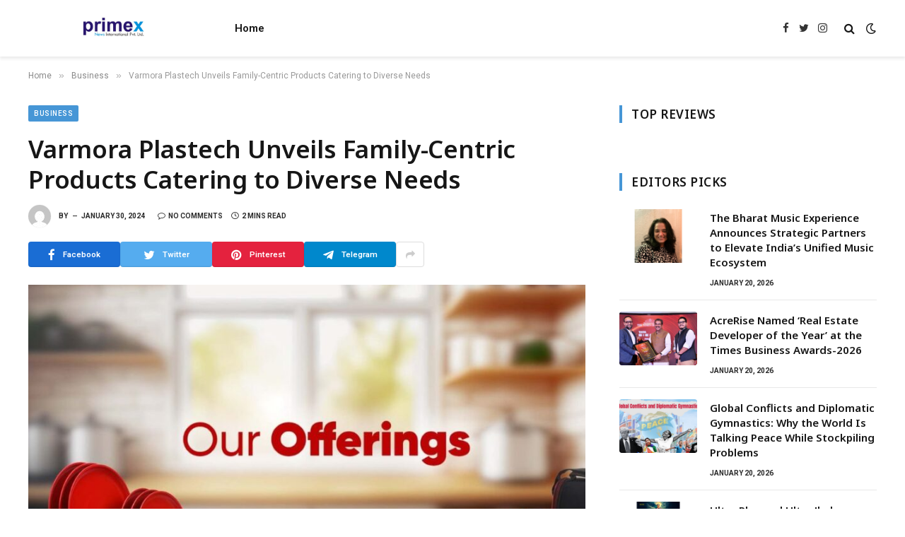

--- FILE ---
content_type: text/html; charset=UTF-8
request_url: https://primexnewsinternational.com/varmora-plastech-unveils-family-centric-products-catering-to-diverse-needs/
body_size: 18920
content:

<!DOCTYPE html>
<html lang="en-US" class="s-light site-s-light">

<head>

	<meta charset="UTF-8" />
	<meta name="viewport" content="width=device-width, initial-scale=1" />
	<title>Varmora Plastech Unveils Family-Centric Products Catering to Diverse Needs &#8211; Primex News International</title><link rel="preload" as="image" imagesrcset="https://primexnewsinternational.com/wp-content/uploads/2024/01/image-1-80-1024x576.jpg 1024w, https://primexnewsinternational.com/wp-content/uploads/2024/01/image-1-80.jpg 1200w" imagesizes="(max-width: 788px) 100vw, 788px" /><link rel="preload" as="font" href="https://primexnewsinternational.com/wp-content/themes/smart-mag/css/icons/fonts/ts-icons.woff2?v2.4" type="font/woff2" crossorigin="anonymous" />
<meta name='robots' content='max-image-preview:large' />
<link rel='dns-prefetch' href='//fonts.googleapis.com' />
<link rel="alternate" type="application/rss+xml" title="Primex News International &raquo; Feed" href="https://primexnewsinternational.com/feed/" />
<link rel="alternate" type="application/rss+xml" title="Primex News International &raquo; Comments Feed" href="https://primexnewsinternational.com/comments/feed/" />
<link rel="alternate" title="oEmbed (JSON)" type="application/json+oembed" href="https://primexnewsinternational.com/wp-json/oembed/1.0/embed?url=https%3A%2F%2Fprimexnewsinternational.com%2Fvarmora-plastech-unveils-family-centric-products-catering-to-diverse-needs%2F" />
<link rel="alternate" title="oEmbed (XML)" type="text/xml+oembed" href="https://primexnewsinternational.com/wp-json/oembed/1.0/embed?url=https%3A%2F%2Fprimexnewsinternational.com%2Fvarmora-plastech-unveils-family-centric-products-catering-to-diverse-needs%2F&#038;format=xml" />
<style id='wp-img-auto-sizes-contain-inline-css' type='text/css'>
img:is([sizes=auto i],[sizes^="auto," i]){contain-intrinsic-size:3000px 1500px}
/*# sourceURL=wp-img-auto-sizes-contain-inline-css */
</style>

<style id='wp-emoji-styles-inline-css' type='text/css'>

	img.wp-smiley, img.emoji {
		display: inline !important;
		border: none !important;
		box-shadow: none !important;
		height: 1em !important;
		width: 1em !important;
		margin: 0 0.07em !important;
		vertical-align: -0.1em !important;
		background: none !important;
		padding: 0 !important;
	}
/*# sourceURL=wp-emoji-styles-inline-css */
</style>
<link rel='stylesheet' id='wp-block-library-css' href='https://primexnewsinternational.com/wp-includes/css/dist/block-library/style.min.css?ver=bccbb6187246c4103daf3cf6aa0a4fe2' type='text/css' media='all' />
<style id='classic-theme-styles-inline-css' type='text/css'>
/*! This file is auto-generated */
.wp-block-button__link{color:#fff;background-color:#32373c;border-radius:9999px;box-shadow:none;text-decoration:none;padding:calc(.667em + 2px) calc(1.333em + 2px);font-size:1.125em}.wp-block-file__button{background:#32373c;color:#fff;text-decoration:none}
/*# sourceURL=/wp-includes/css/classic-themes.min.css */
</style>
<style id='global-styles-inline-css' type='text/css'>
:root{--wp--preset--aspect-ratio--square: 1;--wp--preset--aspect-ratio--4-3: 4/3;--wp--preset--aspect-ratio--3-4: 3/4;--wp--preset--aspect-ratio--3-2: 3/2;--wp--preset--aspect-ratio--2-3: 2/3;--wp--preset--aspect-ratio--16-9: 16/9;--wp--preset--aspect-ratio--9-16: 9/16;--wp--preset--color--black: #000000;--wp--preset--color--cyan-bluish-gray: #abb8c3;--wp--preset--color--white: #ffffff;--wp--preset--color--pale-pink: #f78da7;--wp--preset--color--vivid-red: #cf2e2e;--wp--preset--color--luminous-vivid-orange: #ff6900;--wp--preset--color--luminous-vivid-amber: #fcb900;--wp--preset--color--light-green-cyan: #7bdcb5;--wp--preset--color--vivid-green-cyan: #00d084;--wp--preset--color--pale-cyan-blue: #8ed1fc;--wp--preset--color--vivid-cyan-blue: #0693e3;--wp--preset--color--vivid-purple: #9b51e0;--wp--preset--gradient--vivid-cyan-blue-to-vivid-purple: linear-gradient(135deg,rgb(6,147,227) 0%,rgb(155,81,224) 100%);--wp--preset--gradient--light-green-cyan-to-vivid-green-cyan: linear-gradient(135deg,rgb(122,220,180) 0%,rgb(0,208,130) 100%);--wp--preset--gradient--luminous-vivid-amber-to-luminous-vivid-orange: linear-gradient(135deg,rgb(252,185,0) 0%,rgb(255,105,0) 100%);--wp--preset--gradient--luminous-vivid-orange-to-vivid-red: linear-gradient(135deg,rgb(255,105,0) 0%,rgb(207,46,46) 100%);--wp--preset--gradient--very-light-gray-to-cyan-bluish-gray: linear-gradient(135deg,rgb(238,238,238) 0%,rgb(169,184,195) 100%);--wp--preset--gradient--cool-to-warm-spectrum: linear-gradient(135deg,rgb(74,234,220) 0%,rgb(151,120,209) 20%,rgb(207,42,186) 40%,rgb(238,44,130) 60%,rgb(251,105,98) 80%,rgb(254,248,76) 100%);--wp--preset--gradient--blush-light-purple: linear-gradient(135deg,rgb(255,206,236) 0%,rgb(152,150,240) 100%);--wp--preset--gradient--blush-bordeaux: linear-gradient(135deg,rgb(254,205,165) 0%,rgb(254,45,45) 50%,rgb(107,0,62) 100%);--wp--preset--gradient--luminous-dusk: linear-gradient(135deg,rgb(255,203,112) 0%,rgb(199,81,192) 50%,rgb(65,88,208) 100%);--wp--preset--gradient--pale-ocean: linear-gradient(135deg,rgb(255,245,203) 0%,rgb(182,227,212) 50%,rgb(51,167,181) 100%);--wp--preset--gradient--electric-grass: linear-gradient(135deg,rgb(202,248,128) 0%,rgb(113,206,126) 100%);--wp--preset--gradient--midnight: linear-gradient(135deg,rgb(2,3,129) 0%,rgb(40,116,252) 100%);--wp--preset--font-size--small: 13px;--wp--preset--font-size--medium: 20px;--wp--preset--font-size--large: 36px;--wp--preset--font-size--x-large: 42px;--wp--preset--spacing--20: 0.44rem;--wp--preset--spacing--30: 0.67rem;--wp--preset--spacing--40: 1rem;--wp--preset--spacing--50: 1.5rem;--wp--preset--spacing--60: 2.25rem;--wp--preset--spacing--70: 3.38rem;--wp--preset--spacing--80: 5.06rem;--wp--preset--shadow--natural: 6px 6px 9px rgba(0, 0, 0, 0.2);--wp--preset--shadow--deep: 12px 12px 50px rgba(0, 0, 0, 0.4);--wp--preset--shadow--sharp: 6px 6px 0px rgba(0, 0, 0, 0.2);--wp--preset--shadow--outlined: 6px 6px 0px -3px rgb(255, 255, 255), 6px 6px rgb(0, 0, 0);--wp--preset--shadow--crisp: 6px 6px 0px rgb(0, 0, 0);}:where(.is-layout-flex){gap: 0.5em;}:where(.is-layout-grid){gap: 0.5em;}body .is-layout-flex{display: flex;}.is-layout-flex{flex-wrap: wrap;align-items: center;}.is-layout-flex > :is(*, div){margin: 0;}body .is-layout-grid{display: grid;}.is-layout-grid > :is(*, div){margin: 0;}:where(.wp-block-columns.is-layout-flex){gap: 2em;}:where(.wp-block-columns.is-layout-grid){gap: 2em;}:where(.wp-block-post-template.is-layout-flex){gap: 1.25em;}:where(.wp-block-post-template.is-layout-grid){gap: 1.25em;}.has-black-color{color: var(--wp--preset--color--black) !important;}.has-cyan-bluish-gray-color{color: var(--wp--preset--color--cyan-bluish-gray) !important;}.has-white-color{color: var(--wp--preset--color--white) !important;}.has-pale-pink-color{color: var(--wp--preset--color--pale-pink) !important;}.has-vivid-red-color{color: var(--wp--preset--color--vivid-red) !important;}.has-luminous-vivid-orange-color{color: var(--wp--preset--color--luminous-vivid-orange) !important;}.has-luminous-vivid-amber-color{color: var(--wp--preset--color--luminous-vivid-amber) !important;}.has-light-green-cyan-color{color: var(--wp--preset--color--light-green-cyan) !important;}.has-vivid-green-cyan-color{color: var(--wp--preset--color--vivid-green-cyan) !important;}.has-pale-cyan-blue-color{color: var(--wp--preset--color--pale-cyan-blue) !important;}.has-vivid-cyan-blue-color{color: var(--wp--preset--color--vivid-cyan-blue) !important;}.has-vivid-purple-color{color: var(--wp--preset--color--vivid-purple) !important;}.has-black-background-color{background-color: var(--wp--preset--color--black) !important;}.has-cyan-bluish-gray-background-color{background-color: var(--wp--preset--color--cyan-bluish-gray) !important;}.has-white-background-color{background-color: var(--wp--preset--color--white) !important;}.has-pale-pink-background-color{background-color: var(--wp--preset--color--pale-pink) !important;}.has-vivid-red-background-color{background-color: var(--wp--preset--color--vivid-red) !important;}.has-luminous-vivid-orange-background-color{background-color: var(--wp--preset--color--luminous-vivid-orange) !important;}.has-luminous-vivid-amber-background-color{background-color: var(--wp--preset--color--luminous-vivid-amber) !important;}.has-light-green-cyan-background-color{background-color: var(--wp--preset--color--light-green-cyan) !important;}.has-vivid-green-cyan-background-color{background-color: var(--wp--preset--color--vivid-green-cyan) !important;}.has-pale-cyan-blue-background-color{background-color: var(--wp--preset--color--pale-cyan-blue) !important;}.has-vivid-cyan-blue-background-color{background-color: var(--wp--preset--color--vivid-cyan-blue) !important;}.has-vivid-purple-background-color{background-color: var(--wp--preset--color--vivid-purple) !important;}.has-black-border-color{border-color: var(--wp--preset--color--black) !important;}.has-cyan-bluish-gray-border-color{border-color: var(--wp--preset--color--cyan-bluish-gray) !important;}.has-white-border-color{border-color: var(--wp--preset--color--white) !important;}.has-pale-pink-border-color{border-color: var(--wp--preset--color--pale-pink) !important;}.has-vivid-red-border-color{border-color: var(--wp--preset--color--vivid-red) !important;}.has-luminous-vivid-orange-border-color{border-color: var(--wp--preset--color--luminous-vivid-orange) !important;}.has-luminous-vivid-amber-border-color{border-color: var(--wp--preset--color--luminous-vivid-amber) !important;}.has-light-green-cyan-border-color{border-color: var(--wp--preset--color--light-green-cyan) !important;}.has-vivid-green-cyan-border-color{border-color: var(--wp--preset--color--vivid-green-cyan) !important;}.has-pale-cyan-blue-border-color{border-color: var(--wp--preset--color--pale-cyan-blue) !important;}.has-vivid-cyan-blue-border-color{border-color: var(--wp--preset--color--vivid-cyan-blue) !important;}.has-vivid-purple-border-color{border-color: var(--wp--preset--color--vivid-purple) !important;}.has-vivid-cyan-blue-to-vivid-purple-gradient-background{background: var(--wp--preset--gradient--vivid-cyan-blue-to-vivid-purple) !important;}.has-light-green-cyan-to-vivid-green-cyan-gradient-background{background: var(--wp--preset--gradient--light-green-cyan-to-vivid-green-cyan) !important;}.has-luminous-vivid-amber-to-luminous-vivid-orange-gradient-background{background: var(--wp--preset--gradient--luminous-vivid-amber-to-luminous-vivid-orange) !important;}.has-luminous-vivid-orange-to-vivid-red-gradient-background{background: var(--wp--preset--gradient--luminous-vivid-orange-to-vivid-red) !important;}.has-very-light-gray-to-cyan-bluish-gray-gradient-background{background: var(--wp--preset--gradient--very-light-gray-to-cyan-bluish-gray) !important;}.has-cool-to-warm-spectrum-gradient-background{background: var(--wp--preset--gradient--cool-to-warm-spectrum) !important;}.has-blush-light-purple-gradient-background{background: var(--wp--preset--gradient--blush-light-purple) !important;}.has-blush-bordeaux-gradient-background{background: var(--wp--preset--gradient--blush-bordeaux) !important;}.has-luminous-dusk-gradient-background{background: var(--wp--preset--gradient--luminous-dusk) !important;}.has-pale-ocean-gradient-background{background: var(--wp--preset--gradient--pale-ocean) !important;}.has-electric-grass-gradient-background{background: var(--wp--preset--gradient--electric-grass) !important;}.has-midnight-gradient-background{background: var(--wp--preset--gradient--midnight) !important;}.has-small-font-size{font-size: var(--wp--preset--font-size--small) !important;}.has-medium-font-size{font-size: var(--wp--preset--font-size--medium) !important;}.has-large-font-size{font-size: var(--wp--preset--font-size--large) !important;}.has-x-large-font-size{font-size: var(--wp--preset--font-size--x-large) !important;}
:where(.wp-block-post-template.is-layout-flex){gap: 1.25em;}:where(.wp-block-post-template.is-layout-grid){gap: 1.25em;}
:where(.wp-block-term-template.is-layout-flex){gap: 1.25em;}:where(.wp-block-term-template.is-layout-grid){gap: 1.25em;}
:where(.wp-block-columns.is-layout-flex){gap: 2em;}:where(.wp-block-columns.is-layout-grid){gap: 2em;}
:root :where(.wp-block-pullquote){font-size: 1.5em;line-height: 1.6;}
/*# sourceURL=global-styles-inline-css */
</style>
<link rel='stylesheet' id='smartmag-core-css' href='https://primexnewsinternational.com/wp-content/themes/smart-mag/style.css?ver=9.2.0' type='text/css' media='all' />
<style id='smartmag-core-inline-css' type='text/css'>
:root { --c-main: #4696d6;
--c-main-rgb: 70,150,214;
--ui-font: "Roboto", system-ui, -apple-system, "Segoe UI", Arial, sans-serif;
--title-font: "Roboto", system-ui, -apple-system, "Segoe UI", Arial, sans-serif;
--h-font: "Roboto", system-ui, -apple-system, "Segoe UI", Arial, sans-serif;
--title-font: "Noto Sans", system-ui, -apple-system, "Segoe UI", Arial, sans-serif;
--h-font: "Noto Sans", system-ui, -apple-system, "Segoe UI", Arial, sans-serif;
--title-size-xs: 15px;
--wrap-padding: 36px;
--c-post-meta: #2b2b2b;
--c-excerpts: #2b2b2b;
--excerpt-size: 14px; }
.post-title:not(._) { font-weight: 600; }
:root { --sidebar-pad: 30px; --sidebar-sep-pad: 30px; }
.main-sidebar .widget { margin-bottom: 45px; }
.smart-head-main { --c-shadow: rgba(114,114,114,0.15); }
.smart-head-main .smart-head-mid { --head-h: 80px; }
.smart-head-main .spc-social { --spc-social-fs: 15px; }
.smart-head-main .logo-is-image { padding-bottom: 5px; }
.smart-head-main .search-icon { --item-mr: 7px; }
.smart-head-mobile { --search-icon-size: 18px; }
.smart-head-mobile .offcanvas-toggle { transform: scale(.8); }
.upper-footer .block-head { --line-weight: 2px; }
.post-meta .meta-item, .post-meta .text-in { font-size: 10px; font-weight: bold; text-transform: uppercase; }
.post-meta .text-in, .post-meta .post-cat > a { font-size: 10px; }
.post-meta .post-cat > a { font-weight: bold; text-transform: uppercase; }
.post-meta .post-author > a { font-weight: bold; text-transform: uppercase; }
.s-light .block-wrap.s-dark { --c-post-meta: var(--c-contrast-450); }
.s-dark { --c-post-meta: #ffffff; }
.post-meta .post-author > a { color: #2b2b2b; }
.s-dark .post-meta .post-author > a { color: #ffffff; }
.s-dark .post-meta .post-cat > a { color: #ffffff; }
.l-post { --media-radius: 3px; }
.s-dark { --c-excerpts: #e2e2e2; }
.cat-labels .category { font-size: 10px; letter-spacing: 0.05em; border-radius: 2px; padding-top: 1px; }
.loop-grid-base .post-title { font-size: 17px; }
.loop-grid-sm .post-title { font-size: 15px; }
.has-nums-a .l-post .post-title:before,
.has-nums-b .l-post .content:before { font-size: 30px; font-weight: normal; }
.has-nums-c .l-post .post-title:before,
.has-nums-c .l-post .content:before { font-size: 18px; font-weight: bold; }
.loop-list .post-title { font-size: 20px; }
.loop-overlay .post-title { font-size: 24px; }
.post-share-b:not(.is-not-global) { --service-height: 36px; --service-width: 130px; --service-min-width: initial; --service-b-radius: 4px; }
.post-share-b:not(.is-not-global) .service .label { font-size: 11.5px; }
.post-share-float .service { width: 40px; height: 38px; margin-bottom: 6px; border-radius: 3px; }
.site-s-light .s-head-modern .sub-title { color: #6d6d6d; }
@media (min-width: 1200px) { .entry-content { font-size: 16px; } }
@media (min-width: 768px) and (max-width: 940px) { .ts-contain, .main { padding-left: 35px; padding-right: 35px; } }
@media (max-width: 767px) { .ts-contain, .main { padding-left: 25px; padding-right: 25px; }
.entry-content { font-size: 15px; } }


/*# sourceURL=smartmag-core-inline-css */
</style>
<link rel='stylesheet' id='smartmag-fonts-css' href='https://fonts.googleapis.com/css?family=Public+Sans%3A400%2C400i%2C500%2C600%2C700&#038;display=swap' type='text/css' media='all' />
<link rel='stylesheet' id='smartmag-magnific-popup-css' href='https://primexnewsinternational.com/wp-content/themes/smart-mag/css/lightbox.css?ver=9.2.0' type='text/css' media='all' />
<link rel='stylesheet' id='smartmag-icons-css' href='https://primexnewsinternational.com/wp-content/themes/smart-mag/css/icons/icons.css?ver=9.2.0' type='text/css' media='all' />
<link rel='stylesheet' id='smartmag-gfonts-custom-css' href='https://fonts.googleapis.com/css?family=Roboto%3A400%2C500%2C600%2C700%7CNoto+Sans%3A400%2C500%2C600%2C700&#038;display=swap' type='text/css' media='all' />
<script type="text/javascript" src="https://primexnewsinternational.com/wp-includes/js/jquery/jquery.min.js?ver=3.7.1" id="jquery-core-js"></script>
<script type="text/javascript" src="https://primexnewsinternational.com/wp-includes/js/jquery/jquery-migrate.min.js?ver=3.4.1" id="jquery-migrate-js"></script>
<link rel="https://api.w.org/" href="https://primexnewsinternational.com/wp-json/" /><link rel="alternate" title="JSON" type="application/json" href="https://primexnewsinternational.com/wp-json/wp/v2/posts/11243" /><link rel="EditURI" type="application/rsd+xml" title="RSD" href="https://primexnewsinternational.com/xmlrpc.php?rsd" />

<link rel="canonical" href="https://primexnewsinternational.com/varmora-plastech-unveils-family-centric-products-catering-to-diverse-needs/" />
<link rel='shortlink' href='https://primexnewsinternational.com/?p=11243' />
<!-- Google tag (gtag.js) -->
<script async src="https://www.googletagmanager.com/gtag/js?id=G-Y5PTV1BQMX"></script>
<script>
  window.dataLayer = window.dataLayer || [];
  function gtag(){dataLayer.push(arguments);}
  gtag('js', new Date());

  gtag('config', 'G-Y5PTV1BQMX');
</script>
		<script>
		var BunyadSchemeKey = 'bunyad-scheme';
		(() => {
			const d = document.documentElement;
			const c = d.classList;
			var scheme = localStorage.getItem(BunyadSchemeKey);
			
			if (scheme) {
				d.dataset.origClass = c;
				scheme === 'dark' ? c.remove('s-light', 'site-s-light') : c.remove('s-dark', 'site-s-dark');
				c.add('site-s-' + scheme, 's-' + scheme);
			}
		})();
		</script>
		<meta name="generator" content="Elementor 3.33.5; features: additional_custom_breakpoints; settings: css_print_method-external, google_font-enabled, font_display-swap">
			<style>
				.e-con.e-parent:nth-of-type(n+4):not(.e-lazyloaded):not(.e-no-lazyload),
				.e-con.e-parent:nth-of-type(n+4):not(.e-lazyloaded):not(.e-no-lazyload) * {
					background-image: none !important;
				}
				@media screen and (max-height: 1024px) {
					.e-con.e-parent:nth-of-type(n+3):not(.e-lazyloaded):not(.e-no-lazyload),
					.e-con.e-parent:nth-of-type(n+3):not(.e-lazyloaded):not(.e-no-lazyload) * {
						background-image: none !important;
					}
				}
				@media screen and (max-height: 640px) {
					.e-con.e-parent:nth-of-type(n+2):not(.e-lazyloaded):not(.e-no-lazyload),
					.e-con.e-parent:nth-of-type(n+2):not(.e-lazyloaded):not(.e-no-lazyload) * {
						background-image: none !important;
					}
				}
			</style>
					<style type="text/css" id="wp-custom-css">
			.text-box {
  display: block;
  height: 120px; /* adjust as per your design */
  overflow: hidden;
  transition: all 0.3s ease;
}

.text-box.expanded {
  height: auto;
}

.read-more-btn {
  margin-top: 10px;
  padding: 6px 14px;
  background-color: #0073aa;
  color: #fff;
  border: none;
  border-radius: 4px;
  cursor: pointer;
  transition: background 0.2s ease;
}

.read-more-btn:hover {
  background-color: #005f8d;
}
		</style>
		

</head>

<body class="wp-singular post-template-default single single-post postid-11243 single-format-standard wp-theme-smart-mag right-sidebar post-layout-modern post-cat-24 has-lb has-lb-sm layout-normal elementor-default elementor-kit-9">



<div class="main-wrap">

	
<div class="off-canvas-backdrop"></div>
<div class="mobile-menu-container off-canvas hide-menu-lg" id="off-canvas">

	<div class="off-canvas-head">
		<a href="#" class="close"><i class="tsi tsi-times"></i></a>

		<div class="ts-logo">
			<img class="logo-mobile logo-image" src="https://primexnewsinternational.com/wp-content/uploads/2023/09/primex-news-international.png" width="120" height="80" alt="Primex News International"/>		</div>
	</div>

	<div class="off-canvas-content">

					<ul class="mobile-menu"></ul>
		
					<div class="off-canvas-widgets">
				
		<div id="smartmag-block-newsletter-1" class="widget ts-block-widget smartmag-widget-newsletter">		
		<div class="block">
			<div class="block-newsletter ">
	<div class="spc-newsletter spc-newsletter-b spc-newsletter-center spc-newsletter-sm">

		<div class="bg-wrap"></div>

		
		<div class="inner">

			
			
			<h3 class="heading">
				Subscribe to Updates			</h3>

							<div class="base-text message">
					<p>Get the latest creative news from FooBar about art, design and business.</p>
</div>
			
							<form method="post" action="" class="form fields-style fields-full" target="_blank">
					<div class="main-fields">
						<p class="field-email">
							<input type="email" name="EMAIL" placeholder="Your email address.." required />
						</p>
						
						<p class="field-submit">
							<input type="submit" value="Subscribe" />
						</p>
					</div>

											<p class="disclaimer">
							<label>
																	<input type="checkbox" name="privacy" required />
								
								By signing up, you agree to the our terms and our <a href="#">Privacy Policy</a> agreement.							</label>
						</p>
									</form>
			
			
		</div>
	</div>
</div>		</div>

		</div>
		<div id="smartmag-block-posts-small-3" class="widget ts-block-widget smartmag-widget-posts-small">		
		<div class="block">
					<section class="block-wrap block-posts-small block-sc mb-none" data-id="1">

			<div class="widget-title block-head block-head-ac block-head-b"><h5 class="heading">What's Hot</h5></div>	
			<div class="block-content">
				
	<div class="loop loop-small loop-small-a loop-sep loop-small-sep grid grid-1 md:grid-1 sm:grid-1 xs:grid-1">

					
<article class="l-post small-post small-a-post m-pos-left">

	
			<div class="media">

		
			<a href="https://primexnewsinternational.com/the-bharat-music-experience-announces-strategic-partners-to-elevate-indias-unified-music-ecosystem/" class="image-link media-ratio ar-bunyad-thumb" title="The Bharat Music Experience Announces Strategic Partners to Elevate India’s Unified Music Ecosystem"><span data-bgsrc="https://primexnewsinternational.com/wp-content/uploads/2026/01/PNN-56.jpg" class="img bg-cover wp-post-image attachment-large size-large lazyload"></span></a>			
			
			
			
		
		</div>
	

	
		<div class="content">

			<div class="post-meta post-meta-a post-meta-left has-below"><h4 class="is-title post-title"><a href="https://primexnewsinternational.com/the-bharat-music-experience-announces-strategic-partners-to-elevate-indias-unified-music-ecosystem/">The Bharat Music Experience Announces Strategic Partners to Elevate India’s Unified Music Ecosystem</a></h4><div class="post-meta-items meta-below"><span class="meta-item date"><span class="date-link"><time class="post-date" datetime="2026-01-20T18:52:50+05:30">January 20, 2026</time></span></span></div></div>			
			
			
		</div>

	
</article>	
					
<article class="l-post small-post small-a-post m-pos-left">

	
			<div class="media">

		
			<a href="https://primexnewsinternational.com/acrerise-named-real-estate-developer-of-the-year-at-the-times-business-awards-2026/" class="image-link media-ratio ar-bunyad-thumb" title="AcreRise Named ‘Real Estate Developer of the Year’ at the Times Business Awards-2026"><span data-bgsrc="https://primexnewsinternational.com/wp-content/uploads/2026/01/PNN-2026-01-20T154733709.jpg" class="img bg-cover wp-post-image attachment-large size-large lazyload"></span></a>			
			
			
			
		
		</div>
	

	
		<div class="content">

			<div class="post-meta post-meta-a post-meta-left has-below"><h4 class="is-title post-title"><a href="https://primexnewsinternational.com/acrerise-named-real-estate-developer-of-the-year-at-the-times-business-awards-2026/">AcreRise Named ‘Real Estate Developer of the Year’ at the Times Business Awards-2026</a></h4><div class="post-meta-items meta-below"><span class="meta-item date"><span class="date-link"><time class="post-date" datetime="2026-01-20T18:46:25+05:30">January 20, 2026</time></span></span></div></div>			
			
			
		</div>

	
</article>	
					
<article class="l-post small-post small-a-post m-pos-left">

	
			<div class="media">

		
			<a href="https://primexnewsinternational.com/global-conflicts-and-diplomatic-gymnastics-why-the-world-is-talking-peace-while-stockpiling-problems/" class="image-link media-ratio ar-bunyad-thumb" title="Global Conflicts and Diplomatic Gymnastics: Why the World Is Talking Peace While Stockpiling Problems"><span data-bgsrc="https://primexnewsinternational.com/wp-content/uploads/2026/01/PNN-2-6.jpg" class="img bg-cover wp-post-image attachment-large size-large lazyload"></span></a>			
			
			
			
		
		</div>
	

	
		<div class="content">

			<div class="post-meta post-meta-a post-meta-left has-below"><h4 class="is-title post-title"><a href="https://primexnewsinternational.com/global-conflicts-and-diplomatic-gymnastics-why-the-world-is-talking-peace-while-stockpiling-problems/">Global Conflicts and Diplomatic Gymnastics: Why the World Is Talking Peace While Stockpiling Problems</a></h4><div class="post-meta-items meta-below"><span class="meta-item date"><span class="date-link"><time class="post-date" datetime="2026-01-20T18:30:53+05:30">January 20, 2026</time></span></span></div></div>			
			
			
		</div>

	
</article>	
		
	</div>

					</div>

		</section>
				</div>

		</div>			</div>
		
		
		<div class="spc-social-block spc-social spc-social-b smart-head-social">
		
			
				<a href="#" class="link service s-facebook" target="_blank" rel="nofollow noopener">
					<i class="icon tsi tsi-facebook"></i>
					<span class="visuallyhidden">Facebook</span>
				</a>
									
			
				<a href="#" class="link service s-twitter" target="_blank" rel="nofollow noopener">
					<i class="icon tsi tsi-twitter"></i>
					<span class="visuallyhidden">Twitter</span>
				</a>
									
			
				<a href="#" class="link service s-instagram" target="_blank" rel="nofollow noopener">
					<i class="icon tsi tsi-instagram"></i>
					<span class="visuallyhidden">Instagram</span>
				</a>
									
			
		</div>

		
	</div>

</div>
<div class="smart-head smart-head-a smart-head-main" id="smart-head" data-sticky="auto" data-sticky-type="smart" data-sticky-full>
	
	<div class="smart-head-row smart-head-mid is-light smart-head-row-full">

		<div class="inner wrap">

							
				<div class="items items-left ">
					<a href="https://primexnewsinternational.com/" title="Primex News International" rel="home" class="logo-link ts-logo logo-is-image">
		<span>
			
				
					<img src="https://primexnewsinternational.com/wp-content/uploads/2023/09/primex-news-international.png" class="logo-image" alt="Primex News International" width="240" height="160"/>
									 
					</span>
	</a>	<div class="nav-wrap">
		<nav class="navigation navigation-main nav-hov-a">
			<ul id="menu-main-menu" class="menu"><li id="menu-item-7183" class="menu-item menu-item-type-custom menu-item-object-custom menu-item-home menu-item-7183"><a href="https://primexnewsinternational.com">Home</a></li>
</ul>		</nav>
	</div>
				</div>

							
				<div class="items items-center empty">
								</div>

							
				<div class="items items-right ">
				
		<div class="spc-social-block spc-social spc-social-a smart-head-social">
		
			
				<a href="#" class="link service s-facebook" target="_blank" rel="nofollow noopener">
					<i class="icon tsi tsi-facebook"></i>
					<span class="visuallyhidden">Facebook</span>
				</a>
									
			
				<a href="#" class="link service s-twitter" target="_blank" rel="nofollow noopener">
					<i class="icon tsi tsi-twitter"></i>
					<span class="visuallyhidden">Twitter</span>
				</a>
									
			
				<a href="#" class="link service s-instagram" target="_blank" rel="nofollow noopener">
					<i class="icon tsi tsi-instagram"></i>
					<span class="visuallyhidden">Instagram</span>
				</a>
									
			
		</div>

		

	<a href="#" class="search-icon has-icon-only is-icon" title="Search">
		<i class="tsi tsi-search"></i>
	</a>


<div class="scheme-switcher has-icon-only">
	<a href="#" class="toggle is-icon toggle-dark" title="Switch to Dark Design - easier on eyes.">
		<i class="icon tsi tsi-moon"></i>
	</a>
	<a href="#" class="toggle is-icon toggle-light" title="Switch to Light Design.">
		<i class="icon tsi tsi-bright"></i>
	</a>
</div>				</div>

						
		</div>
	</div>

	</div>
<div class="smart-head smart-head-a smart-head-mobile" id="smart-head-mobile" data-sticky="mid" data-sticky-type="smart" data-sticky-full>
	
	<div class="smart-head-row smart-head-mid smart-head-row-3 is-light smart-head-row-full">

		<div class="inner wrap">

							
				<div class="items items-left ">
				
<button class="offcanvas-toggle has-icon" type="button" aria-label="Menu">
	<span class="hamburger-icon hamburger-icon-a">
		<span class="inner"></span>
	</span>
</button>				</div>

							
				<div class="items items-center ">
					<a href="https://primexnewsinternational.com/" title="Primex News International" rel="home" class="logo-link ts-logo logo-is-image">
		<span>
			
									<img class="logo-mobile logo-image" src="https://primexnewsinternational.com/wp-content/uploads/2023/09/primex-news-international.png" width="120" height="80" alt="Primex News International"/>									 
					</span>
	</a>				</div>

							
				<div class="items items-right ">
				
<div class="scheme-switcher has-icon-only">
	<a href="#" class="toggle is-icon toggle-dark" title="Switch to Dark Design - easier on eyes.">
		<i class="icon tsi tsi-moon"></i>
	</a>
	<a href="#" class="toggle is-icon toggle-light" title="Switch to Light Design.">
		<i class="icon tsi tsi-bright"></i>
	</a>
</div>

	<a href="#" class="search-icon has-icon-only is-icon" title="Search">
		<i class="tsi tsi-search"></i>
	</a>

				</div>

						
		</div>
	</div>

	</div>
<nav class="breadcrumbs is-full-width breadcrumbs-a" id="breadcrumb"><div class="inner ts-contain "><span><a href="https://primexnewsinternational.com/"><span>Home</span></a></span><span class="delim">&raquo;</span><span><a href="https://primexnewsinternational.com/category/business/"><span>Business</span></a></span><span class="delim">&raquo;</span><span class="current">Varmora Plastech Unveils Family-Centric Products Catering to Diverse Needs</span></div></nav>
<div class="main ts-contain cf right-sidebar">
	
		

<div class="ts-row">
	<div class="col-8 main-content s-post-contain">

					<div class="the-post-header s-head-modern s-head-modern-a">
	<div class="post-meta post-meta-a post-meta-left post-meta-single has-below"><div class="post-meta-items meta-above"><span class="meta-item cat-labels">
						
						<a href="https://primexnewsinternational.com/category/business/" class="category term-color-24" rel="category">Business</a>
					</span>
					</div><h1 class="is-title post-title">Varmora Plastech Unveils Family-Centric Products Catering to Diverse Needs</h1><div class="post-meta-items meta-below has-author-img"><span class="meta-item post-author has-img"><img alt='' src='https://secure.gravatar.com/avatar/?s=32&#038;d=mm&#038;r=g' srcset='https://secure.gravatar.com/avatar/?s=64&#038;d=mm&#038;r=g 2x' class='avatar avatar-32 photo avatar-default' height='32' width='32' decoding='async'/><span class="by">By</span> </span><span class="meta-item has-next-icon date"><time class="post-date" datetime="2024-01-30T17:50:09+05:30">January 30, 2024</time></span><span class="has-next-icon meta-item comments has-icon"><a href="https://primexnewsinternational.com/varmora-plastech-unveils-family-centric-products-catering-to-diverse-needs/#respond"><i class="tsi tsi-comment-o"></i>No Comments</a></span><span class="meta-item read-time has-icon"><i class="tsi tsi-clock"></i>2 Mins Read</span></div></div>
<div class="post-share post-share-b spc-social-colors  post-share-b1">

		
	
		
		<a href="https://www.facebook.com/sharer.php?u=https%3A%2F%2Fprimexnewsinternational.com%2Fvarmora-plastech-unveils-family-centric-products-catering-to-diverse-needs%2F" class="cf service s-facebook service-lg" 
			title="Share on Facebook" target="_blank" rel="nofollow noopener">
			<i class="tsi tsi-tsi tsi-facebook"></i>
			<span class="label">Facebook</span>
		</a>
			
		
		<a href="https://twitter.com/intent/tweet?url=https%3A%2F%2Fprimexnewsinternational.com%2Fvarmora-plastech-unveils-family-centric-products-catering-to-diverse-needs%2F&#038;text=Varmora%20Plastech%20Unveils%20Family-Centric%20Products%20Catering%20to%20Diverse%20Needs" class="cf service s-twitter service-lg" 
			title="Share on X (Twitter)" target="_blank" rel="nofollow noopener">
			<i class="tsi tsi-tsi tsi-twitter"></i>
			<span class="label">Twitter</span>
		</a>
			
		
		<a href="https://pinterest.com/pin/create/button/?url=https%3A%2F%2Fprimexnewsinternational.com%2Fvarmora-plastech-unveils-family-centric-products-catering-to-diverse-needs%2F&#038;media=https%3A%2F%2Fprimexnewsinternational.com%2Fwp-content%2Fuploads%2F2024%2F01%2Fimage-1-80.jpg&#038;description=Varmora%20Plastech%20Unveils%20Family-Centric%20Products%20Catering%20to%20Diverse%20Needs" class="cf service s-pinterest service-lg" 
			title="Share on Pinterest" target="_blank" rel="nofollow noopener">
			<i class="tsi tsi-tsi tsi-pinterest"></i>
			<span class="label">Pinterest</span>
		</a>
			
		
		<a href="https://t.me/share/url?url=https%3A%2F%2Fprimexnewsinternational.com%2Fvarmora-plastech-unveils-family-centric-products-catering-to-diverse-needs%2F&#038;title=Varmora%20Plastech%20Unveils%20Family-Centric%20Products%20Catering%20to%20Diverse%20Needs" class="cf service s-telegram service-lg" 
			title="Share on Telegram" target="_blank" rel="nofollow noopener">
			<i class="tsi tsi-tsi tsi-telegram"></i>
			<span class="label">Telegram</span>
		</a>
			
		
		<a href="https://www.linkedin.com/shareArticle?mini=true&#038;url=https%3A%2F%2Fprimexnewsinternational.com%2Fvarmora-plastech-unveils-family-centric-products-catering-to-diverse-needs%2F" class="cf service s-linkedin service-sm" 
			title="Share on LinkedIn" target="_blank" rel="nofollow noopener">
			<i class="tsi tsi-tsi tsi-linkedin"></i>
			<span class="label">LinkedIn</span>
		</a>
			
		
		<a href="https://www.tumblr.com/share/link?url=https%3A%2F%2Fprimexnewsinternational.com%2Fvarmora-plastech-unveils-family-centric-products-catering-to-diverse-needs%2F&#038;name=Varmora%20Plastech%20Unveils%20Family-Centric%20Products%20Catering%20to%20Diverse%20Needs" class="cf service s-tumblr service-sm" 
			title="Share on Tumblr" target="_blank" rel="nofollow noopener">
			<i class="tsi tsi-tsi tsi-tumblr"></i>
			<span class="label">Tumblr</span>
		</a>
			
		
		<a href="https://wa.me/?text=Varmora%20Plastech%20Unveils%20Family-Centric%20Products%20Catering%20to%20Diverse%20Needs%20https%3A%2F%2Fprimexnewsinternational.com%2Fvarmora-plastech-unveils-family-centric-products-catering-to-diverse-needs%2F" class="cf service s-whatsapp service-sm" 
			title="Share on WhatsApp" target="_blank" rel="nofollow noopener">
			<i class="tsi tsi-tsi tsi-whatsapp"></i>
			<span class="label">WhatsApp</span>
		</a>
			
		
		<a href="mailto:?subject=Varmora%20Plastech%20Unveils%20Family-Centric%20Products%20Catering%20to%20Diverse%20Needs&#038;body=https%3A%2F%2Fprimexnewsinternational.com%2Fvarmora-plastech-unveils-family-centric-products-catering-to-diverse-needs%2F" class="cf service s-email service-sm" 
			title="Share via Email" target="_blank" rel="nofollow noopener">
			<i class="tsi tsi-tsi tsi-envelope-o"></i>
			<span class="label">Email</span>
		</a>
			
	
		
			<a href="#" class="show-more" title="Show More Social Sharing"><i class="tsi tsi-share"></i></a>
	
		
</div>
	
	
</div>		
					<div class="single-featured">	
	<div class="featured">
				
			<a href="https://primexnewsinternational.com/wp-content/uploads/2024/01/image-1-80.jpg" class="image-link media-ratio ar-bunyad-main" title="Varmora Plastech Unveils Family-Centric Products Catering to Diverse Needs"><img fetchpriority="high" width="788" height="515" src="[data-uri]" class="attachment-large size-large lazyload wp-post-image" alt="" sizes="(max-width: 788px) 100vw, 788px" title="Varmora Plastech Unveils Family-Centric Products Catering to Diverse Needs" decoding="async" data-srcset="https://primexnewsinternational.com/wp-content/uploads/2024/01/image-1-80-1024x576.jpg 1024w, https://primexnewsinternational.com/wp-content/uploads/2024/01/image-1-80.jpg 1200w" data-src="https://primexnewsinternational.com/wp-content/uploads/2024/01/image-1-80-1024x576.jpg" /></a>		
						
			</div>

	</div>
		
		<div class="the-post s-post-modern">

			<article id="post-11243" class="post-11243 post type-post status-publish format-standard has-post-thumbnail category-business tag-business">
				
<div class="post-content-wrap has-share-float">
						<div class="post-share-float share-float-a is-hidden spc-social-colors spc-social-colored">
	<div class="inner">
					<span class="share-text">Share</span>
		
		<div class="services">
					
				
			<a href="https://www.facebook.com/sharer.php?u=https%3A%2F%2Fprimexnewsinternational.com%2Fvarmora-plastech-unveils-family-centric-products-catering-to-diverse-needs%2F" class="cf service s-facebook" target="_blank" title="Facebook" rel="nofollow noopener">
				<i class="tsi tsi-facebook"></i>
				<span class="label">Facebook</span>
			</a>
				
				
			<a href="https://twitter.com/intent/tweet?url=https%3A%2F%2Fprimexnewsinternational.com%2Fvarmora-plastech-unveils-family-centric-products-catering-to-diverse-needs%2F&text=Varmora%20Plastech%20Unveils%20Family-Centric%20Products%20Catering%20to%20Diverse%20Needs" class="cf service s-twitter" target="_blank" title="Twitter" rel="nofollow noopener">
				<i class="tsi tsi-twitter"></i>
				<span class="label">Twitter</span>
			</a>
				
				
			<a href="https://www.linkedin.com/shareArticle?mini=true&url=https%3A%2F%2Fprimexnewsinternational.com%2Fvarmora-plastech-unveils-family-centric-products-catering-to-diverse-needs%2F" class="cf service s-linkedin" target="_blank" title="LinkedIn" rel="nofollow noopener">
				<i class="tsi tsi-linkedin"></i>
				<span class="label">LinkedIn</span>
			</a>
				
				
			<a href="https://pinterest.com/pin/create/button/?url=https%3A%2F%2Fprimexnewsinternational.com%2Fvarmora-plastech-unveils-family-centric-products-catering-to-diverse-needs%2F&media=https%3A%2F%2Fprimexnewsinternational.com%2Fwp-content%2Fuploads%2F2024%2F01%2Fimage-1-80.jpg&description=Varmora%20Plastech%20Unveils%20Family-Centric%20Products%20Catering%20to%20Diverse%20Needs" class="cf service s-pinterest" target="_blank" title="Pinterest" rel="nofollow noopener">
				<i class="tsi tsi-pinterest-p"></i>
				<span class="label">Pinterest</span>
			</a>
				
				
			<a href="https://t.me/share/url?url=https%3A%2F%2Fprimexnewsinternational.com%2Fvarmora-plastech-unveils-family-centric-products-catering-to-diverse-needs%2F&title=Varmora%20Plastech%20Unveils%20Family-Centric%20Products%20Catering%20to%20Diverse%20Needs" class="cf service s-telegram" target="_blank" title="Telegram" rel="nofollow noopener">
				<i class="tsi tsi-telegram"></i>
				<span class="label">Telegram</span>
			</a>
				
				
			<a href="mailto:?subject=Varmora%20Plastech%20Unveils%20Family-Centric%20Products%20Catering%20to%20Diverse%20Needs&body=https%3A%2F%2Fprimexnewsinternational.com%2Fvarmora-plastech-unveils-family-centric-products-catering-to-diverse-needs%2F" class="cf service s-email" target="_blank" title="Email" rel="nofollow noopener">
				<i class="tsi tsi-envelope-o"></i>
				<span class="label">Email</span>
			</a>
				
		
					
		</div>
	</div>		
</div>
			
	<div class="post-content cf entry-content content-spacious">

		
				
		<div>
<p><strong>Varmora Plastech Private Limited</strong></p>
<p><strong>Ahmedabad (Gujarat) [India], January 30:</strong> Varmora Plastech, a member of the Varmora Group, is proud to announce their groundbreaking range of homeware products that seamlessly blend innovation with aesthetics and cater to the dynamic and evolving needs of modern families. Since their inception in 1993, they have been committed to setting new standards of excellence in plastic homeware products, redefining the norm for plastic, which was generally frowned upon by health-conscious consumers.</p>
<p>This has been made possible by their relentless pursuit of quality and innovation, and the launch of their extensive range of safe and non-toxic plastic homeware products signifies their dedication to their vision of providing “Good Plastic” for all family members. Their homeware products boast superior quality and durability and aim to redefine functionality and aesthetics in modern households worldwide.</p>
<p>Varmora Plastech understands the diverse dynamics of modern families and caters to individuals of all ages – from school kids to working professionals and homemakers. Their products like <a href="https://varmoraplastech.com/product-category/storage/" target="_blank" rel="noopener">air-tight plastic containers</a>, <a href="https://varmoraplastech.com/product-category/kids-lunch-box/" target="_blank" rel="noopener">kid’s lunch boxes</a>, water bottles and bathroom and homeware essentials resonate with the needs of each family member and capture the essence of togetherness and care. </p>
<p>Moreover, extending beyond aesthetics, Varmora Plastech is committed to promoting a healthier lifestyle and better eating habits. Their products play a crucial role in everyday well-being and help to reshape routines and enhance lives.</p>
<p>Varmora Plastech isn’t just merely creating products, they are innovating happiness for families across India. And they request everyone to join them on this journey, where every product tells a story and contributes to the well-being of the modern family.</p>
<p><strong>Contact:</strong></p>
<p>Varmora Homeware</p>
<p> Mr. Raj Kumar Varmora</p>
<p> Website: <a href="https://varmoraplastech.com/" target="_blank" rel="noopener">https://varmoraplastech.com/</a><br /> Phone number: 9909908083</p>
<p><strong>Work Office Address:</strong></p>
<p>Plot no: 3, Survey 1, Block No: 86</p>
<p> PO-Vasma Chancharwadi</p>
<p> Near Divya Bhasker Press, Bavla Chandogar Highway</p>
<p> Pincode – 382213</p>
<p> Gujarat, India</p>
<p><em>If you have any objection to this press release content, kindly contact pr.error.rectification@gmail.com to notify us. We will respond and rectify the situation in the next 24 hours.</em></p>
</div>

				
		
		
		
	</div>
</div>
	
	<div class="the-post-tags"><a href="https://primexnewsinternational.com/tag/business/" rel="tag">Business</a></div>
			</article>

			
	
	<div class="post-share-bot">
		<span class="info">Share.</span>
		
		<span class="share-links spc-social spc-social-colors spc-social-bg">

			
			
				<a href="https://www.facebook.com/sharer.php?u=https%3A%2F%2Fprimexnewsinternational.com%2Fvarmora-plastech-unveils-family-centric-products-catering-to-diverse-needs%2F" class="service s-facebook tsi tsi-facebook" 
					title="Share on Facebook" target="_blank" rel="nofollow noopener">
					<span class="visuallyhidden">Facebook</span>
				</a>
					
			
				<a href="https://twitter.com/intent/tweet?url=https%3A%2F%2Fprimexnewsinternational.com%2Fvarmora-plastech-unveils-family-centric-products-catering-to-diverse-needs%2F&#038;text=Varmora%20Plastech%20Unveils%20Family-Centric%20Products%20Catering%20to%20Diverse%20Needs" class="service s-twitter tsi tsi-twitter" 
					title="Share on X (Twitter)" target="_blank" rel="nofollow noopener">
					<span class="visuallyhidden">Twitter</span>
				</a>
					
			
				<a href="https://pinterest.com/pin/create/button/?url=https%3A%2F%2Fprimexnewsinternational.com%2Fvarmora-plastech-unveils-family-centric-products-catering-to-diverse-needs%2F&#038;media=https%3A%2F%2Fprimexnewsinternational.com%2Fwp-content%2Fuploads%2F2024%2F01%2Fimage-1-80.jpg&#038;description=Varmora%20Plastech%20Unveils%20Family-Centric%20Products%20Catering%20to%20Diverse%20Needs" class="service s-pinterest tsi tsi-pinterest" 
					title="Share on Pinterest" target="_blank" rel="nofollow noopener">
					<span class="visuallyhidden">Pinterest</span>
				</a>
					
			
				<a href="https://www.linkedin.com/shareArticle?mini=true&#038;url=https%3A%2F%2Fprimexnewsinternational.com%2Fvarmora-plastech-unveils-family-centric-products-catering-to-diverse-needs%2F" class="service s-linkedin tsi tsi-linkedin" 
					title="Share on LinkedIn" target="_blank" rel="nofollow noopener">
					<span class="visuallyhidden">LinkedIn</span>
				</a>
					
			
				<a href="https://www.tumblr.com/share/link?url=https%3A%2F%2Fprimexnewsinternational.com%2Fvarmora-plastech-unveils-family-centric-products-catering-to-diverse-needs%2F&#038;name=Varmora%20Plastech%20Unveils%20Family-Centric%20Products%20Catering%20to%20Diverse%20Needs" class="service s-tumblr tsi tsi-tumblr" 
					title="Share on Tumblr" target="_blank" rel="nofollow noopener">
					<span class="visuallyhidden">Tumblr</span>
				</a>
					
			
				<a href="mailto:?subject=Varmora%20Plastech%20Unveils%20Family-Centric%20Products%20Catering%20to%20Diverse%20Needs&#038;body=https%3A%2F%2Fprimexnewsinternational.com%2Fvarmora-plastech-unveils-family-centric-products-catering-to-diverse-needs%2F" class="service s-email tsi tsi-envelope-o" 
					title="Share via Email" target="_blank" rel="nofollow noopener">
					<span class="visuallyhidden">Email</span>
				</a>
					
			
			
		</span>
	</div>
	



	<div class="author-box">
			<section class="author-info">
	
		<img alt='' src='https://secure.gravatar.com/avatar/?s=95&#038;d=mm&#038;r=g' srcset='https://secure.gravatar.com/avatar/?s=190&#038;d=mm&#038;r=g 2x' class='avatar avatar-95 photo avatar-default' height='95' width='95' decoding='async'/>		
		<div class="description">
						
			<ul class="social-icons">
						</ul>
			
			<p class="bio"></p>
		</div>
		
	</section>	</div>


	<section class="related-posts">
							
							
				<div class="block-head block-head-ac block-head-a block-head-a1 is-left">

					<h4 class="heading">Related <span class="color">Posts</span></h4>					
									</div>
				
			
				<section class="block-wrap block-grid cols-gap-sm mb-none" data-id="2">

				
			<div class="block-content">
					
	<div class="loop loop-grid loop-grid-sm grid grid-3 md:grid-2 xs:grid-1">

					
<article class="l-post grid-post grid-sm-post">

	
			<div class="media">

		
			<a href="https://primexnewsinternational.com/the-bharat-music-experience-announces-strategic-partners-to-elevate-indias-unified-music-ecosystem/" class="image-link media-ratio ratio-16-9" title="The Bharat Music Experience Announces Strategic Partners to Elevate India’s Unified Music Ecosystem"><span data-bgsrc="https://primexnewsinternational.com/wp-content/uploads/2026/01/PNN-56.jpg" class="img bg-cover wp-post-image attachment-large size-large lazyload"></span></a>			
			
			
			
		
		</div>
	

	
		<div class="content">

			<div class="post-meta post-meta-a has-below"><h2 class="is-title post-title"><a href="https://primexnewsinternational.com/the-bharat-music-experience-announces-strategic-partners-to-elevate-indias-unified-music-ecosystem/">The Bharat Music Experience Announces Strategic Partners to Elevate India’s Unified Music Ecosystem</a></h2><div class="post-meta-items meta-below"><span class="meta-item date"><span class="date-link"><time class="post-date" datetime="2026-01-20T18:52:50+05:30">January 20, 2026</time></span></span></div></div>			
			
			
		</div>

	
</article>					
<article class="l-post grid-post grid-sm-post">

	
			<div class="media">

		
			<a href="https://primexnewsinternational.com/acrerise-named-real-estate-developer-of-the-year-at-the-times-business-awards-2026/" class="image-link media-ratio ratio-16-9" title="AcreRise Named ‘Real Estate Developer of the Year’ at the Times Business Awards-2026"><span data-bgsrc="https://primexnewsinternational.com/wp-content/uploads/2026/01/PNN-2026-01-20T154733709.jpg" class="img bg-cover wp-post-image attachment-large size-large lazyload"></span></a>			
			
			
			
		
		</div>
	

	
		<div class="content">

			<div class="post-meta post-meta-a has-below"><h2 class="is-title post-title"><a href="https://primexnewsinternational.com/acrerise-named-real-estate-developer-of-the-year-at-the-times-business-awards-2026/">AcreRise Named ‘Real Estate Developer of the Year’ at the Times Business Awards-2026</a></h2><div class="post-meta-items meta-below"><span class="meta-item date"><span class="date-link"><time class="post-date" datetime="2026-01-20T18:46:25+05:30">January 20, 2026</time></span></span></div></div>			
			
			
		</div>

	
</article>					
<article class="l-post grid-post grid-sm-post">

	
			<div class="media">

		
			<a href="https://primexnewsinternational.com/atlas-isdi-appoints-pepsico-design-leader-tanu-sinha-to-advisory-board/" class="image-link media-ratio ratio-16-9" title="ATLAS ISDI Appoints PepsiCo Design Leader Tanu Sinha to Advisory Board"><span data-bgsrc="https://primexnewsinternational.com/wp-content/uploads/2026/01/PNN-2026-01-20T164659750.jpg" class="img bg-cover wp-post-image attachment-large size-large lazyload"></span></a>			
			
			
			
		
		</div>
	

	
		<div class="content">

			<div class="post-meta post-meta-a has-below"><h2 class="is-title post-title"><a href="https://primexnewsinternational.com/atlas-isdi-appoints-pepsico-design-leader-tanu-sinha-to-advisory-board/">ATLAS ISDI Appoints PepsiCo Design Leader Tanu Sinha to Advisory Board</a></h2><div class="post-meta-items meta-below"><span class="meta-item date"><span class="date-link"><time class="post-date" datetime="2026-01-20T18:16:03+05:30">January 20, 2026</time></span></span></div></div>			
			
			
		</div>

	
</article>					
<article class="l-post grid-post grid-sm-post">

	
			<div class="media">

		
			<a href="https://primexnewsinternational.com/hannah-joseph-hospital-limited-ipo-opens-on-january-22-2026/" class="image-link media-ratio ratio-16-9" title="Hannah Joseph Hospital Limited IPO Opens on January 22, 2026"><span data-bgsrc="https://primexnewsinternational.com/wp-content/uploads/2026/01/PNN-2026-01-20T153022334.jpg" class="img bg-cover wp-post-image attachment-large size-large lazyload"></span></a>			
			
			
			
		
		</div>
	

	
		<div class="content">

			<div class="post-meta post-meta-a has-below"><h2 class="is-title post-title"><a href="https://primexnewsinternational.com/hannah-joseph-hospital-limited-ipo-opens-on-january-22-2026/">Hannah Joseph Hospital Limited IPO Opens on January 22, 2026</a></h2><div class="post-meta-items meta-below"><span class="meta-item date"><span class="date-link"><time class="post-date" datetime="2026-01-20T17:51:49+05:30">January 20, 2026</time></span></span></div></div>			
			
			
		</div>

	
</article>					
<article class="l-post grid-post grid-sm-post">

	
			<div class="media">

		
			<a href="https://primexnewsinternational.com/tata-projects-selected-as-epc-partner-for-saf-ones-sustainable-aviation-fuel-project/" class="image-link media-ratio ratio-16-9" title="Tata Projects Selected as EPC Partner for SAF One’s Sustainable Aviation Fuel Project"><span data-bgsrc="https://primexnewsinternational.com/wp-content/uploads/2026/01/PNN-2026-01-20T165303452.jpg" class="img bg-cover wp-post-image attachment-large size-large lazyload"></span></a>			
			
			
			
		
		</div>
	

	
		<div class="content">

			<div class="post-meta post-meta-a has-below"><h2 class="is-title post-title"><a href="https://primexnewsinternational.com/tata-projects-selected-as-epc-partner-for-saf-ones-sustainable-aviation-fuel-project/">Tata Projects Selected as EPC Partner for SAF One’s Sustainable Aviation Fuel Project</a></h2><div class="post-meta-items meta-below"><span class="meta-item date"><span class="date-link"><time class="post-date" datetime="2026-01-20T17:41:00+05:30">January 20, 2026</time></span></span></div></div>			
			
			
		</div>

	
</article>					
<article class="l-post grid-post grid-sm-post">

	
			<div class="media">

		
			<a href="https://primexnewsinternational.com/neelam-stainless-steel-wins-the-honest-and-authentic-brand-2025-award/" class="image-link media-ratio ratio-16-9" title="Neelam Stainless Steel Wins ‘The Honest and Authentic Brand 2025’ Award"><span data-bgsrc="https://primexnewsinternational.com/wp-content/uploads/2026/01/PNN-2026-01-17T134650584.jpg" class="img bg-cover wp-post-image attachment-large size-large lazyload"></span></a>			
			
			
			
		
		</div>
	

	
		<div class="content">

			<div class="post-meta post-meta-a has-below"><h2 class="is-title post-title"><a href="https://primexnewsinternational.com/neelam-stainless-steel-wins-the-honest-and-authentic-brand-2025-award/">Neelam Stainless Steel Wins ‘The Honest and Authentic Brand 2025’ Award</a></h2><div class="post-meta-items meta-below"><span class="meta-item date"><span class="date-link"><time class="post-date" datetime="2026-01-20T17:27:15+05:30">January 20, 2026</time></span></span></div></div>			
			
			
		</div>

	
</article>		
	</div>

		
			</div>

		</section>
		
	</section>			
			<div class="comments">
				
	

	

	<div id="comments" class="comments-area ">

			<p class="nocomments">Comments are closed.</p>
		
	
	
	</div><!-- #comments -->
			</div>

		</div>
	</div>
	
			
	
	<aside class="col-4 main-sidebar has-sep" data-sticky="1">
	
			<div class="inner theiaStickySidebar">
		
			
		<div id="smartmag-block-grid-1" class="widget ts-block-widget smartmag-widget-grid">		
		<div class="block">
					<section class="block-wrap block-grid block-sc mb-none" data-id="3">

			<div class="widget-title block-head block-head-ac block-head block-head-ac block-head-i is-left has-style"><h5 class="heading">Top Reviews</h5></div>	
			<div class="block-content">
					
	<div class="loop loop-grid loop-grid-base has-nums has-nums-a grid grid-1 md:grid-1 xs:grid-1">

		
	</div>

		
			</div>

		</section>
				</div>

		</div>
		<div id="smartmag-block-posts-small-2" class="widget ts-block-widget smartmag-widget-posts-small">		
		<div class="block">
					<section class="block-wrap block-posts-small block-sc mb-none" data-id="4">

			<div class="widget-title block-head block-head-ac block-head block-head-ac block-head-i is-left has-style"><h5 class="heading">Editors Picks</h5></div>	
			<div class="block-content">
				
	<div class="loop loop-small loop-small-a loop-sep loop-small-sep grid grid-1 md:grid-1 sm:grid-1 xs:grid-1">

					
<article class="l-post small-post small-a-post m-pos-left">

	
			<div class="media">

		
			<a href="https://primexnewsinternational.com/the-bharat-music-experience-announces-strategic-partners-to-elevate-indias-unified-music-ecosystem/" class="image-link media-ratio ar-bunyad-thumb" title="The Bharat Music Experience Announces Strategic Partners to Elevate India’s Unified Music Ecosystem"><span data-bgsrc="https://primexnewsinternational.com/wp-content/uploads/2026/01/PNN-56.jpg" class="img bg-cover wp-post-image attachment-large size-large lazyload"></span></a>			
			
			
			
		
		</div>
	

	
		<div class="content">

			<div class="post-meta post-meta-a post-meta-left has-below"><h4 class="is-title post-title"><a href="https://primexnewsinternational.com/the-bharat-music-experience-announces-strategic-partners-to-elevate-indias-unified-music-ecosystem/">The Bharat Music Experience Announces Strategic Partners to Elevate India’s Unified Music Ecosystem</a></h4><div class="post-meta-items meta-below"><span class="meta-item date"><span class="date-link"><time class="post-date" datetime="2026-01-20T18:52:50+05:30">January 20, 2026</time></span></span></div></div>			
			
			
		</div>

	
</article>	
					
<article class="l-post small-post small-a-post m-pos-left">

	
			<div class="media">

		
			<a href="https://primexnewsinternational.com/acrerise-named-real-estate-developer-of-the-year-at-the-times-business-awards-2026/" class="image-link media-ratio ar-bunyad-thumb" title="AcreRise Named ‘Real Estate Developer of the Year’ at the Times Business Awards-2026"><span data-bgsrc="https://primexnewsinternational.com/wp-content/uploads/2026/01/PNN-2026-01-20T154733709.jpg" class="img bg-cover wp-post-image attachment-large size-large lazyload"></span></a>			
			
			
			
		
		</div>
	

	
		<div class="content">

			<div class="post-meta post-meta-a post-meta-left has-below"><h4 class="is-title post-title"><a href="https://primexnewsinternational.com/acrerise-named-real-estate-developer-of-the-year-at-the-times-business-awards-2026/">AcreRise Named ‘Real Estate Developer of the Year’ at the Times Business Awards-2026</a></h4><div class="post-meta-items meta-below"><span class="meta-item date"><span class="date-link"><time class="post-date" datetime="2026-01-20T18:46:25+05:30">January 20, 2026</time></span></span></div></div>			
			
			
		</div>

	
</article>	
					
<article class="l-post small-post small-a-post m-pos-left">

	
			<div class="media">

		
			<a href="https://primexnewsinternational.com/global-conflicts-and-diplomatic-gymnastics-why-the-world-is-talking-peace-while-stockpiling-problems/" class="image-link media-ratio ar-bunyad-thumb" title="Global Conflicts and Diplomatic Gymnastics: Why the World Is Talking Peace While Stockpiling Problems"><span data-bgsrc="https://primexnewsinternational.com/wp-content/uploads/2026/01/PNN-2-6.jpg" class="img bg-cover wp-post-image attachment-large size-large lazyload"></span></a>			
			
			
			
		
		</div>
	

	
		<div class="content">

			<div class="post-meta post-meta-a post-meta-left has-below"><h4 class="is-title post-title"><a href="https://primexnewsinternational.com/global-conflicts-and-diplomatic-gymnastics-why-the-world-is-talking-peace-while-stockpiling-problems/">Global Conflicts and Diplomatic Gymnastics: Why the World Is Talking Peace While Stockpiling Problems</a></h4><div class="post-meta-items meta-below"><span class="meta-item date"><span class="date-link"><time class="post-date" datetime="2026-01-20T18:30:53+05:30">January 20, 2026</time></span></span></div></div>			
			
			
		</div>

	
</article>	
					
<article class="l-post small-post small-a-post m-pos-left">

	
			<div class="media">

		
			<a href="https://primexnewsinternational.com/ultra-play-and-ultra-jhakaas-launch-khotachi-wadi-ek-shaapit-vastu-in-a-simultaneous-multi-language-drop/" class="image-link media-ratio ar-bunyad-thumb" title="Ultra Play and Ultra Jhakaas Launch Khotachi Wadi – Ek Shaapit Vastu in a Simultaneous Multi-Language Drop"><span data-bgsrc="https://primexnewsinternational.com/wp-content/uploads/2026/01/PNN-2026-01-20T160214753.jpg" class="img bg-cover wp-post-image attachment-large size-large lazyload"></span></a>			
			
			
			
		
		</div>
	

	
		<div class="content">

			<div class="post-meta post-meta-a post-meta-left has-below"><h4 class="is-title post-title"><a href="https://primexnewsinternational.com/ultra-play-and-ultra-jhakaas-launch-khotachi-wadi-ek-shaapit-vastu-in-a-simultaneous-multi-language-drop/">Ultra Play and Ultra Jhakaas Launch Khotachi Wadi – Ek Shaapit Vastu in a Simultaneous Multi-Language Drop</a></h4><div class="post-meta-items meta-below"><span class="meta-item date"><span class="date-link"><time class="post-date" datetime="2026-01-20T18:26:44+05:30">January 20, 2026</time></span></span></div></div>			
			
			
		</div>

	
</article>	
		
	</div>

					</div>

		</section>
				</div>

		</div>
		<div id="smartmag-block-codes-1" class="widget ts-block-widget smartmag-widget-codes">		
		<div class="block">
			<div class="a-wrap"> </div>		</div>

		</div>		</div>
	
	</aside>
	
</div>
	</div>

			<footer class="main-footer cols-gap-lg footer-classic s-dark">

						<div class="upper-footer classic-footer-upper">
			<div class="ts-contain wrap">
		
							<div class="widgets row cf">
					
		<div class="widget col-4 widget-about">		
					
			<div class="widget-title block-head block-head-ac block-head block-head-ac block-head-c block-head-c2 is-left has-style"><h5 class="heading">About Us</h5></div>			
			
		<div class="inner ">
		
							<div class="image-logo">
					<img src="https://primexnewsinternational.com/wp-content/uploads/2023/09/primex-news-international.png" width="240" height="160" alt="About Us" />
				</div>
						
						
			<div class="base-text about-text"></div>

			
		</div>

		</div>		
		
		<div class="widget col-4 ts-block-widget smartmag-widget-posts-small">		
		<div class="block">
					<section class="block-wrap block-posts-small block-sc mb-none" data-id="5">

			<div class="widget-title block-head block-head-ac block-head block-head-ac block-head-c block-head-c2 is-left has-style"><h5 class="heading">Our Picks</h5></div>	
			<div class="block-content">
				
	<div class="loop loop-small loop-small-a loop-sep loop-small-sep grid grid-1 md:grid-1 sm:grid-1 xs:grid-1">

					
<article class="l-post small-post small-a-post m-pos-left">

	
			<div class="media">

		
			<a href="https://primexnewsinternational.com/the-bharat-music-experience-announces-strategic-partners-to-elevate-indias-unified-music-ecosystem/" class="image-link media-ratio ar-bunyad-thumb" title="The Bharat Music Experience Announces Strategic Partners to Elevate India’s Unified Music Ecosystem"><span data-bgsrc="https://primexnewsinternational.com/wp-content/uploads/2026/01/PNN-56.jpg" class="img bg-cover wp-post-image attachment-large size-large lazyload"></span></a>			
			
			
			
		
		</div>
	

	
		<div class="content">

			<div class="post-meta post-meta-a post-meta-left has-below"><h4 class="is-title post-title"><a href="https://primexnewsinternational.com/the-bharat-music-experience-announces-strategic-partners-to-elevate-indias-unified-music-ecosystem/">The Bharat Music Experience Announces Strategic Partners to Elevate India’s Unified Music Ecosystem</a></h4><div class="post-meta-items meta-below"><span class="meta-item date"><span class="date-link"><time class="post-date" datetime="2026-01-20T18:52:50+05:30">January 20, 2026</time></span></span></div></div>			
			
			
		</div>

	
</article>	
					
<article class="l-post small-post small-a-post m-pos-left">

	
			<div class="media">

		
			<a href="https://primexnewsinternational.com/acrerise-named-real-estate-developer-of-the-year-at-the-times-business-awards-2026/" class="image-link media-ratio ar-bunyad-thumb" title="AcreRise Named ‘Real Estate Developer of the Year’ at the Times Business Awards-2026"><span data-bgsrc="https://primexnewsinternational.com/wp-content/uploads/2026/01/PNN-2026-01-20T154733709.jpg" class="img bg-cover wp-post-image attachment-large size-large lazyload"></span></a>			
			
			
			
		
		</div>
	

	
		<div class="content">

			<div class="post-meta post-meta-a post-meta-left has-below"><h4 class="is-title post-title"><a href="https://primexnewsinternational.com/acrerise-named-real-estate-developer-of-the-year-at-the-times-business-awards-2026/">AcreRise Named ‘Real Estate Developer of the Year’ at the Times Business Awards-2026</a></h4><div class="post-meta-items meta-below"><span class="meta-item date"><span class="date-link"><time class="post-date" datetime="2026-01-20T18:46:25+05:30">January 20, 2026</time></span></span></div></div>			
			
			
		</div>

	
</article>	
					
<article class="l-post small-post small-a-post m-pos-left">

	
			<div class="media">

		
			<a href="https://primexnewsinternational.com/global-conflicts-and-diplomatic-gymnastics-why-the-world-is-talking-peace-while-stockpiling-problems/" class="image-link media-ratio ar-bunyad-thumb" title="Global Conflicts and Diplomatic Gymnastics: Why the World Is Talking Peace While Stockpiling Problems"><span data-bgsrc="https://primexnewsinternational.com/wp-content/uploads/2026/01/PNN-2-6.jpg" class="img bg-cover wp-post-image attachment-large size-large lazyload"></span></a>			
			
			
			
		
		</div>
	

	
		<div class="content">

			<div class="post-meta post-meta-a post-meta-left has-below"><h4 class="is-title post-title"><a href="https://primexnewsinternational.com/global-conflicts-and-diplomatic-gymnastics-why-the-world-is-talking-peace-while-stockpiling-problems/">Global Conflicts and Diplomatic Gymnastics: Why the World Is Talking Peace While Stockpiling Problems</a></h4><div class="post-meta-items meta-below"><span class="meta-item date"><span class="date-link"><time class="post-date" datetime="2026-01-20T18:30:53+05:30">January 20, 2026</time></span></span></div></div>			
			
			
		</div>

	
</article>	
		
	</div>

					</div>

		</section>
				</div>

		</div>
		<div class="widget col-4 ts-block-widget smartmag-widget-posts-small">		
		<div class="block">
					<section class="block-wrap block-posts-small block-sc mb-none" data-id="6">

			<div class="widget-title block-head block-head-ac block-head block-head-ac block-head-c block-head-c2 is-left has-style"><h5 class="heading">Top Reviews</h5></div>	
			<div class="block-content">
				
	<div class="loop loop-small loop-small-a loop-sep loop-small-sep grid grid-1 md:grid-1 sm:grid-1 xs:grid-1">

		
	</div>

					</div>

		</section>
				</div>

		</div>				</div>
					
			</div>
		</div>
		
	
			<div class="lower-footer classic-footer-lower">
			<div class="ts-contain wrap">
				<div class="inner">

					<div class="copyright">
						&copy; 2026 Primex News International. Designed by <a href="http://primexmediaservices.com/">Primex Media Services</a>.					</div>
					
												
						<div class="links">
							<div class="menu-footer-links-container"><ul id="menu-footer-links" class="menu"><li id="menu-item-7200" class="menu-item menu-item-type-custom menu-item-object-custom menu-item-home menu-item-7200"><a href="https://primexnewsinternational.com">Home</a></li>
</ul></div>						</div>
						
									</div>
			</div>
		</div>		
			</footer>
		
	
</div><!-- .main-wrap -->



	<div class="search-modal-wrap" data-scheme="dark">
		<div class="search-modal-box" role="dialog" aria-modal="true">

			<form method="get" class="search-form" action="https://primexnewsinternational.com/">
				<input type="search" class="search-field live-search-query" name="s" placeholder="Search..." value="" required />

				<button type="submit" class="search-submit visuallyhidden">Submit</button>

				<p class="message">
					Type above and press <em>Enter</em> to search. Press <em>Esc</em> to cancel.				</p>
						
			</form>

		</div>
	</div>


<script type="speculationrules">
{"prefetch":[{"source":"document","where":{"and":[{"href_matches":"/*"},{"not":{"href_matches":["/wp-*.php","/wp-admin/*","/wp-content/uploads/*","/wp-content/*","/wp-content/plugins/*","/wp-content/themes/smart-mag/*","/*\\?(.+)"]}},{"not":{"selector_matches":"a[rel~=\"nofollow\"]"}},{"not":{"selector_matches":".no-prefetch, .no-prefetch a"}}]},"eagerness":"conservative"}]}
</script>
<script type="application/ld+json">{"@context":"http:\/\/schema.org","@type":"Article","headline":"Varmora Plastech Unveils Family-Centric Products Catering to Diverse Needs","url":"https:\/\/primexnewsinternational.com\/varmora-plastech-unveils-family-centric-products-catering-to-diverse-needs\/","image":{"@type":"ImageObject","url":"https:\/\/primexnewsinternational.com\/wp-content\/uploads\/2024\/01\/image-1-80.jpg","width":1200,"height":675},"datePublished":"2024-01-30T17:50:09+05:30","dateModified":"2024-01-30T17:50:09+05:30","author":{"@type":"Person","name":""},"publisher":{"@type":"Organization","name":"Primex News International","sameAs":"https:\/\/primexnewsinternational.com","logo":{"@type":"ImageObject","url":"https:\/\/primexnewsinternational.com\/wp-content\/uploads\/2023\/09\/primex-news-international.png"}},"mainEntityOfPage":{"@type":"WebPage","@id":"https:\/\/primexnewsinternational.com\/varmora-plastech-unveils-family-centric-products-catering-to-diverse-needs\/"}}</script>
			<script>
				const lazyloadRunObserver = () => {
					const lazyloadBackgrounds = document.querySelectorAll( `.e-con.e-parent:not(.e-lazyloaded)` );
					const lazyloadBackgroundObserver = new IntersectionObserver( ( entries ) => {
						entries.forEach( ( entry ) => {
							if ( entry.isIntersecting ) {
								let lazyloadBackground = entry.target;
								if( lazyloadBackground ) {
									lazyloadBackground.classList.add( 'e-lazyloaded' );
								}
								lazyloadBackgroundObserver.unobserve( entry.target );
							}
						});
					}, { rootMargin: '200px 0px 200px 0px' } );
					lazyloadBackgrounds.forEach( ( lazyloadBackground ) => {
						lazyloadBackgroundObserver.observe( lazyloadBackground );
					} );
				};
				const events = [
					'DOMContentLoaded',
					'elementor/lazyload/observe',
				];
				events.forEach( ( event ) => {
					document.addEventListener( event, lazyloadRunObserver );
				} );
			</script>
			<script type="application/ld+json">{"@context":"https:\/\/schema.org","@type":"BreadcrumbList","itemListElement":[{"@type":"ListItem","position":1,"item":{"@type":"WebPage","@id":"https:\/\/primexnewsinternational.com\/","name":"Home"}},{"@type":"ListItem","position":2,"item":{"@type":"WebPage","@id":"https:\/\/primexnewsinternational.com\/category\/business\/","name":"Business"}},{"@type":"ListItem","position":3,"item":{"@type":"WebPage","@id":"https:\/\/primexnewsinternational.com\/varmora-plastech-unveils-family-centric-products-catering-to-diverse-needs\/","name":"Varmora Plastech Unveils Family-Centric Products Catering to Diverse Needs"}}]}</script>
<script type="text/javascript" id="smartmag-lazyload-js-extra">
/* <![CDATA[ */
var BunyadLazy = {"type":"normal"};
//# sourceURL=smartmag-lazyload-js-extra
/* ]]> */
</script>
<script type="text/javascript" src="https://primexnewsinternational.com/wp-content/themes/smart-mag/js/lazyload.js?ver=9.2.0" id="smartmag-lazyload-js"></script>
<script type="text/javascript" src="https://primexnewsinternational.com/wp-content/themes/smart-mag/js/jquery.mfp-lightbox.js?ver=9.2.0" id="magnific-popup-js"></script>
<script type="text/javascript" src="https://primexnewsinternational.com/wp-content/themes/smart-mag/js/jquery.sticky-sidebar.js?ver=9.2.0" id="theia-sticky-sidebar-js"></script>
<script type="text/javascript" id="smartmag-theme-js-extra">
/* <![CDATA[ */
var Bunyad = {"ajaxurl":"https://primexnewsinternational.com/wp-admin/admin-ajax.php"};
//# sourceURL=smartmag-theme-js-extra
/* ]]> */
</script>
<script type="text/javascript" src="https://primexnewsinternational.com/wp-content/themes/smart-mag/js/theme.js?ver=9.2.0" id="smartmag-theme-js"></script>
<script type="text/javascript" src="https://primexnewsinternational.com/wp-content/themes/smart-mag/js/float-share.js?ver=9.2.0" id="smartmag-float-share-js"></script>
<script id="wp-emoji-settings" type="application/json">
{"baseUrl":"https://s.w.org/images/core/emoji/17.0.2/72x72/","ext":".png","svgUrl":"https://s.w.org/images/core/emoji/17.0.2/svg/","svgExt":".svg","source":{"concatemoji":"https://primexnewsinternational.com/wp-includes/js/wp-emoji-release.min.js?ver=bccbb6187246c4103daf3cf6aa0a4fe2"}}
</script>
<script type="module">
/* <![CDATA[ */
/*! This file is auto-generated */
const a=JSON.parse(document.getElementById("wp-emoji-settings").textContent),o=(window._wpemojiSettings=a,"wpEmojiSettingsSupports"),s=["flag","emoji"];function i(e){try{var t={supportTests:e,timestamp:(new Date).valueOf()};sessionStorage.setItem(o,JSON.stringify(t))}catch(e){}}function c(e,t,n){e.clearRect(0,0,e.canvas.width,e.canvas.height),e.fillText(t,0,0);t=new Uint32Array(e.getImageData(0,0,e.canvas.width,e.canvas.height).data);e.clearRect(0,0,e.canvas.width,e.canvas.height),e.fillText(n,0,0);const a=new Uint32Array(e.getImageData(0,0,e.canvas.width,e.canvas.height).data);return t.every((e,t)=>e===a[t])}function p(e,t){e.clearRect(0,0,e.canvas.width,e.canvas.height),e.fillText(t,0,0);var n=e.getImageData(16,16,1,1);for(let e=0;e<n.data.length;e++)if(0!==n.data[e])return!1;return!0}function u(e,t,n,a){switch(t){case"flag":return n(e,"\ud83c\udff3\ufe0f\u200d\u26a7\ufe0f","\ud83c\udff3\ufe0f\u200b\u26a7\ufe0f")?!1:!n(e,"\ud83c\udde8\ud83c\uddf6","\ud83c\udde8\u200b\ud83c\uddf6")&&!n(e,"\ud83c\udff4\udb40\udc67\udb40\udc62\udb40\udc65\udb40\udc6e\udb40\udc67\udb40\udc7f","\ud83c\udff4\u200b\udb40\udc67\u200b\udb40\udc62\u200b\udb40\udc65\u200b\udb40\udc6e\u200b\udb40\udc67\u200b\udb40\udc7f");case"emoji":return!a(e,"\ud83e\u1fac8")}return!1}function f(e,t,n,a){let r;const o=(r="undefined"!=typeof WorkerGlobalScope&&self instanceof WorkerGlobalScope?new OffscreenCanvas(300,150):document.createElement("canvas")).getContext("2d",{willReadFrequently:!0}),s=(o.textBaseline="top",o.font="600 32px Arial",{});return e.forEach(e=>{s[e]=t(o,e,n,a)}),s}function r(e){var t=document.createElement("script");t.src=e,t.defer=!0,document.head.appendChild(t)}a.supports={everything:!0,everythingExceptFlag:!0},new Promise(t=>{let n=function(){try{var e=JSON.parse(sessionStorage.getItem(o));if("object"==typeof e&&"number"==typeof e.timestamp&&(new Date).valueOf()<e.timestamp+604800&&"object"==typeof e.supportTests)return e.supportTests}catch(e){}return null}();if(!n){if("undefined"!=typeof Worker&&"undefined"!=typeof OffscreenCanvas&&"undefined"!=typeof URL&&URL.createObjectURL&&"undefined"!=typeof Blob)try{var e="postMessage("+f.toString()+"("+[JSON.stringify(s),u.toString(),c.toString(),p.toString()].join(",")+"));",a=new Blob([e],{type:"text/javascript"});const r=new Worker(URL.createObjectURL(a),{name:"wpTestEmojiSupports"});return void(r.onmessage=e=>{i(n=e.data),r.terminate(),t(n)})}catch(e){}i(n=f(s,u,c,p))}t(n)}).then(e=>{for(const n in e)a.supports[n]=e[n],a.supports.everything=a.supports.everything&&a.supports[n],"flag"!==n&&(a.supports.everythingExceptFlag=a.supports.everythingExceptFlag&&a.supports[n]);var t;a.supports.everythingExceptFlag=a.supports.everythingExceptFlag&&!a.supports.flag,a.supports.everything||((t=a.source||{}).concatemoji?r(t.concatemoji):t.wpemoji&&t.twemoji&&(r(t.twemoji),r(t.wpemoji)))});
//# sourceURL=https://primexnewsinternational.com/wp-includes/js/wp-emoji-loader.min.js
/* ]]> */
</script>

</body>
</html>

<!-- Page cached by LiteSpeed Cache 7.6.2 on 2026-01-21 05:56:58 -->